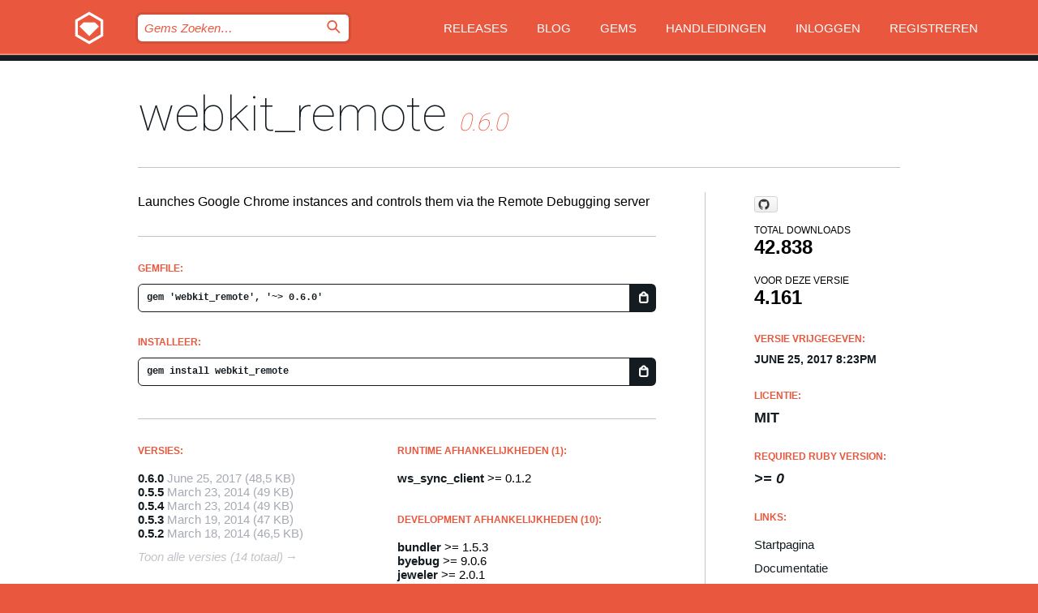

--- FILE ---
content_type: text/html; charset=utf-8
request_url: https://bundler.rubygems.org/gems/webkit_remote?locale=nl
body_size: 5421
content:
<!DOCTYPE html>
<html lang="nl">
  <head>
    <title>webkit_remote | RubyGems.org | De gem host voor de community</title>
    <meta charset="UTF-8">
    <meta content="width=device-width, initial-scale=1, maximum-scale=1, user-scalable=0" name="viewport">
    <meta name="google-site-verification" content="AuesbWQ9MCDMmC1lbDlw25RJzyqWOcDYpuaCjgPxEZY" />
    <link rel="apple-touch-icon" href="/apple-touch-icons/apple-touch-icon.png" />
      <link rel="apple-touch-icon" sizes="57x57" href="/apple-touch-icons/apple-touch-icon-57x57.png" />
      <link rel="apple-touch-icon" sizes="72x72" href="/apple-touch-icons/apple-touch-icon-72x72.png" />
      <link rel="apple-touch-icon" sizes="76x76" href="/apple-touch-icons/apple-touch-icon-76x76.png" />
      <link rel="apple-touch-icon" sizes="114x114" href="/apple-touch-icons/apple-touch-icon-114x114.png" />
      <link rel="apple-touch-icon" sizes="120x120" href="/apple-touch-icons/apple-touch-icon-120x120.png" />
      <link rel="apple-touch-icon" sizes="144x144" href="/apple-touch-icons/apple-touch-icon-144x144.png" />
      <link rel="apple-touch-icon" sizes="152x152" href="/apple-touch-icons/apple-touch-icon-152x152.png" />
      <link rel="apple-touch-icon" sizes="180x180" href="/apple-touch-icons/apple-touch-icon-180x180.png" />
    <link rel="mask-icon" href="/rubygems_logo.svg" color="#e9573f">
    <link rel="fluid-icon" href="/fluid-icon.png"/>
    <link rel="search" type="application/opensearchdescription+xml" title="RubyGems.org" href="/opensearch.xml">
    <link rel="shortcut icon" href="/favicon.ico" type="image/x-icon">
    <link rel="stylesheet" href="/assets/application-fda27980.css" />
    <link href="https://fonts.gstatic.com" rel="preconnect" crossorigin>
    <link href='https://fonts.googleapis.com/css?family=Roboto:100&amp;subset=greek,latin,cyrillic,latin-ext' rel='stylesheet' type='text/css'>
    
<link rel="alternate" type="application/atom+xml" href="https://feeds.feedburner.com/gemcutter-latest" title="RubyGems.org | Nieuwste Gems">

    <meta name="csrf-param" content="authenticity_token" />
<meta name="csrf-token" content="EKxWGRdgpXYl57myFnudEHDHNMvMJaLXQI-WJ36Nhl6g_IW5TficI8EznnwLruvzCfGjY6I6gts2DIkn1c01KQ" />
      <link rel="alternate" type="application/atom+xml" title="webkit_remote Version Feed" href="/gems/webkit_remote/versions.atom" />
    <!-- canonical url -->
    <link rel="canonical" href="https://bundler.rubygems.org/gems/webkit_remote/versions/0.6.0" />
    <!-- alternative language versions url -->
      <link rel="alternate" hreflang="en" href="https://bundler.rubygems.org/gems/webkit_remote/versions/0.6.0?locale=en" />
      <link rel="alternate" hreflang="nl" href="https://bundler.rubygems.org/gems/webkit_remote/versions/0.6.0?locale=nl" />
      <link rel="alternate" hreflang="zh-CN" href="https://bundler.rubygems.org/gems/webkit_remote/versions/0.6.0?locale=zh-CN" />
      <link rel="alternate" hreflang="zh-TW" href="https://bundler.rubygems.org/gems/webkit_remote/versions/0.6.0?locale=zh-TW" />
      <link rel="alternate" hreflang="pt-BR" href="https://bundler.rubygems.org/gems/webkit_remote/versions/0.6.0?locale=pt-BR" />
      <link rel="alternate" hreflang="fr" href="https://bundler.rubygems.org/gems/webkit_remote/versions/0.6.0?locale=fr" />
      <link rel="alternate" hreflang="es" href="https://bundler.rubygems.org/gems/webkit_remote/versions/0.6.0?locale=es" />
      <link rel="alternate" hreflang="de" href="https://bundler.rubygems.org/gems/webkit_remote/versions/0.6.0?locale=de" />
      <link rel="alternate" hreflang="ja" href="https://bundler.rubygems.org/gems/webkit_remote/versions/0.6.0?locale=ja" />
    <!-- unmatched alternative language fallback -->
    <link rel="alternate" hreflang="x-default" href="https://bundler.rubygems.org/gems/webkit_remote/versions/0.6.0" />

    <script type="importmap" data-turbo-track="reload">{
  "imports": {
    "jquery": "/assets/jquery-15a62848.js",
    "@rails/ujs": "/assets/@rails--ujs-2089e246.js",
    "application": "/assets/application-ae34b86d.js",
    "@hotwired/turbo-rails": "/assets/turbo.min-ad2c7b86.js",
    "@hotwired/stimulus": "/assets/@hotwired--stimulus-132cbc23.js",
    "@hotwired/stimulus-loading": "/assets/stimulus-loading-1fc53fe7.js",
    "@stimulus-components/clipboard": "/assets/@stimulus-components--clipboard-d9c44ea9.js",
    "@stimulus-components/dialog": "/assets/@stimulus-components--dialog-74866932.js",
    "@stimulus-components/reveal": "/assets/@stimulus-components--reveal-77f6cb39.js",
    "@stimulus-components/checkbox-select-all": "/assets/@stimulus-components--checkbox-select-all-e7db6a97.js",
    "github-buttons": "/assets/github-buttons-3337d207.js",
    "webauthn-json": "/assets/webauthn-json-74adc0e8.js",
    "avo.custom": "/assets/avo.custom-4b185d31.js",
    "stimulus-rails-nested-form": "/assets/stimulus-rails-nested-form-3f712873.js",
    "local-time": "/assets/local-time-a331fc59.js",
    "src/oidc_api_key_role_form": "/assets/src/oidc_api_key_role_form-223a59d4.js",
    "src/pages": "/assets/src/pages-64095f36.js",
    "src/transitive_dependencies": "/assets/src/transitive_dependencies-9280dc42.js",
    "src/webauthn": "/assets/src/webauthn-a8b5ca04.js",
    "controllers/application": "/assets/controllers/application-e33ffaa8.js",
    "controllers/autocomplete_controller": "/assets/controllers/autocomplete_controller-e9f78a76.js",
    "controllers/counter_controller": "/assets/controllers/counter_controller-b739ef1d.js",
    "controllers/dialog_controller": "/assets/controllers/dialog_controller-c788489b.js",
    "controllers/dropdown_controller": "/assets/controllers/dropdown_controller-baaf189b.js",
    "controllers/dump_controller": "/assets/controllers/dump_controller-5d671745.js",
    "controllers/exclusive_checkbox_controller": "/assets/controllers/exclusive_checkbox_controller-c624394a.js",
    "controllers/gem_scope_controller": "/assets/controllers/gem_scope_controller-9c330c45.js",
    "controllers": "/assets/controllers/index-236ab973.js",
    "controllers/nav_controller": "/assets/controllers/nav_controller-8f4ea870.js",
    "controllers/onboarding_name_controller": "/assets/controllers/onboarding_name_controller-a65c65ec.js",
    "controllers/radio_reveal_controller": "/assets/controllers/radio_reveal_controller-41774e15.js",
    "controllers/recovery_controller": "/assets/controllers/recovery_controller-b051251b.js",
    "controllers/reveal_controller": "/assets/controllers/reveal_controller-a90af4d9.js",
    "controllers/reveal_search_controller": "/assets/controllers/reveal_search_controller-8dc44279.js",
    "controllers/scroll_controller": "/assets/controllers/scroll_controller-07f12b0d.js",
    "controllers/search_controller": "/assets/controllers/search_controller-79d09057.js",
    "controllers/stats_controller": "/assets/controllers/stats_controller-5bae7b7f.js"
  }
}</script>
<link rel="modulepreload" href="/assets/jquery-15a62848.js" nonce="29ef8084adb03ccc17fb0136d9298b0f">
<link rel="modulepreload" href="/assets/@rails--ujs-2089e246.js" nonce="29ef8084adb03ccc17fb0136d9298b0f">
<link rel="modulepreload" href="/assets/application-ae34b86d.js" nonce="29ef8084adb03ccc17fb0136d9298b0f">
<link rel="modulepreload" href="/assets/turbo.min-ad2c7b86.js" nonce="29ef8084adb03ccc17fb0136d9298b0f">
<link rel="modulepreload" href="/assets/@hotwired--stimulus-132cbc23.js" nonce="29ef8084adb03ccc17fb0136d9298b0f">
<link rel="modulepreload" href="/assets/stimulus-loading-1fc53fe7.js" nonce="29ef8084adb03ccc17fb0136d9298b0f">
<link rel="modulepreload" href="/assets/@stimulus-components--clipboard-d9c44ea9.js" nonce="29ef8084adb03ccc17fb0136d9298b0f">
<link rel="modulepreload" href="/assets/@stimulus-components--dialog-74866932.js" nonce="29ef8084adb03ccc17fb0136d9298b0f">
<link rel="modulepreload" href="/assets/@stimulus-components--reveal-77f6cb39.js" nonce="29ef8084adb03ccc17fb0136d9298b0f">
<link rel="modulepreload" href="/assets/@stimulus-components--checkbox-select-all-e7db6a97.js" nonce="29ef8084adb03ccc17fb0136d9298b0f">
<link rel="modulepreload" href="/assets/github-buttons-3337d207.js" nonce="29ef8084adb03ccc17fb0136d9298b0f">
<link rel="modulepreload" href="/assets/webauthn-json-74adc0e8.js" nonce="29ef8084adb03ccc17fb0136d9298b0f">
<link rel="modulepreload" href="/assets/local-time-a331fc59.js" nonce="29ef8084adb03ccc17fb0136d9298b0f">
<link rel="modulepreload" href="/assets/src/oidc_api_key_role_form-223a59d4.js" nonce="29ef8084adb03ccc17fb0136d9298b0f">
<link rel="modulepreload" href="/assets/src/pages-64095f36.js" nonce="29ef8084adb03ccc17fb0136d9298b0f">
<link rel="modulepreload" href="/assets/src/transitive_dependencies-9280dc42.js" nonce="29ef8084adb03ccc17fb0136d9298b0f">
<link rel="modulepreload" href="/assets/src/webauthn-a8b5ca04.js" nonce="29ef8084adb03ccc17fb0136d9298b0f">
<link rel="modulepreload" href="/assets/controllers/application-e33ffaa8.js" nonce="29ef8084adb03ccc17fb0136d9298b0f">
<link rel="modulepreload" href="/assets/controllers/autocomplete_controller-e9f78a76.js" nonce="29ef8084adb03ccc17fb0136d9298b0f">
<link rel="modulepreload" href="/assets/controllers/counter_controller-b739ef1d.js" nonce="29ef8084adb03ccc17fb0136d9298b0f">
<link rel="modulepreload" href="/assets/controllers/dialog_controller-c788489b.js" nonce="29ef8084adb03ccc17fb0136d9298b0f">
<link rel="modulepreload" href="/assets/controllers/dropdown_controller-baaf189b.js" nonce="29ef8084adb03ccc17fb0136d9298b0f">
<link rel="modulepreload" href="/assets/controllers/dump_controller-5d671745.js" nonce="29ef8084adb03ccc17fb0136d9298b0f">
<link rel="modulepreload" href="/assets/controllers/exclusive_checkbox_controller-c624394a.js" nonce="29ef8084adb03ccc17fb0136d9298b0f">
<link rel="modulepreload" href="/assets/controllers/gem_scope_controller-9c330c45.js" nonce="29ef8084adb03ccc17fb0136d9298b0f">
<link rel="modulepreload" href="/assets/controllers/index-236ab973.js" nonce="29ef8084adb03ccc17fb0136d9298b0f">
<link rel="modulepreload" href="/assets/controllers/nav_controller-8f4ea870.js" nonce="29ef8084adb03ccc17fb0136d9298b0f">
<link rel="modulepreload" href="/assets/controllers/onboarding_name_controller-a65c65ec.js" nonce="29ef8084adb03ccc17fb0136d9298b0f">
<link rel="modulepreload" href="/assets/controllers/radio_reveal_controller-41774e15.js" nonce="29ef8084adb03ccc17fb0136d9298b0f">
<link rel="modulepreload" href="/assets/controllers/recovery_controller-b051251b.js" nonce="29ef8084adb03ccc17fb0136d9298b0f">
<link rel="modulepreload" href="/assets/controllers/reveal_controller-a90af4d9.js" nonce="29ef8084adb03ccc17fb0136d9298b0f">
<link rel="modulepreload" href="/assets/controllers/reveal_search_controller-8dc44279.js" nonce="29ef8084adb03ccc17fb0136d9298b0f">
<link rel="modulepreload" href="/assets/controllers/scroll_controller-07f12b0d.js" nonce="29ef8084adb03ccc17fb0136d9298b0f">
<link rel="modulepreload" href="/assets/controllers/search_controller-79d09057.js" nonce="29ef8084adb03ccc17fb0136d9298b0f">
<link rel="modulepreload" href="/assets/controllers/stats_controller-5bae7b7f.js" nonce="29ef8084adb03ccc17fb0136d9298b0f">
<script type="module" nonce="29ef8084adb03ccc17fb0136d9298b0f">import "application"</script>
  </head>

  <body class="" data-controller="nav" data-nav-expanded-class="mobile-nav-is-expanded">
    <!-- Top banner -->

    <!-- Policies acknowledgment banner -->
    

    <header class="header header--interior" data-nav-target="header collapse">
      <div class="l-wrap--header">
        <a title="RubyGems" class="header__logo-wrap" data-nav-target="logo" href="/">
          <span class="header__logo" data-icon="⬡">⬢</span>
          <span class="t-hidden">RubyGems</span>
</a>        <a class="header__club-sandwich" href="#" data-action="nav#toggle focusin->nav#focus mousedown->nav#mouseDown click@window->nav#hide">
          <span class="t-hidden">Navigation menu</span>
        </a>

        <div class="header__nav-links-wrap">
          <div class="header__search-wrap" role="search">
  <form data-controller="autocomplete" data-autocomplete-selected-class="selected" action="/search" accept-charset="UTF-8" method="get">
    <input type="search" name="query" id="query" placeholder="Gems Zoeken&hellip;" class="header__search" autocomplete="off" aria-autocomplete="list" data-autocomplete-target="query" data-action="autocomplete#suggest keydown.down-&gt;autocomplete#next keydown.up-&gt;autocomplete#prev keydown.esc-&gt;autocomplete#hide keydown.enter-&gt;autocomplete#clear click@window-&gt;autocomplete#hide focus-&gt;autocomplete#suggest blur-&gt;autocomplete#hide" data-nav-target="search" />

    <ul class="suggest-list" role="listbox" data-autocomplete-target="suggestions"></ul>

    <template id="suggestion" data-autocomplete-target="template">
      <li class="menu-item" role="option" tabindex="-1" data-autocomplete-target="item" data-action="click->autocomplete#choose mouseover->autocomplete#highlight"></li>
    </template>

    <label id="querylabel" for="query">
      <span class="t-hidden">Gems Zoeken&hellip;</span>
</label>
    <input type="submit" value="⌕" id="search_submit" class="header__search__icon" aria-labelledby="querylabel" data-disable-with="⌕" />

</form></div>


          <nav class="header__nav-links" data-controller="dropdown">

            <a class="header__nav-link " href="https://bundler.rubygems.org/releases">Releases</a>
            <a class="header__nav-link" href="https://blog.rubygems.org">Blog</a>

              <a class="header__nav-link" href="/gems">Gems</a>

            <a class="header__nav-link" href="https://guides.rubygems.org">Handleidingen</a>

              <a class="header__nav-link " href="/sign_in">Inloggen</a>
                <a class="header__nav-link " href="/sign_up">Registreren</a>
          </nav>
        </div>
      </div>
    </header>



    <main class="main--interior" data-nav-target="collapse">
        <div class="l-wrap--b">
            <h1 class="t-display page__heading">
              <a class="t-link--black" href="/gems/webkit_remote">webkit_remote</a>

                <i class="page__subheading">0.6.0</i>
            </h1>
          
          


<div class="l-overflow">
  <div class="l-colspan--l colspan--l--has-border">
      <div class="gem__intro">
        <div id="markup" class="gem__desc">
          <p>Launches Google Chrome instances and controls them via the Remote Debugging server</p>
        </div>
      </div>

      <div class="gem__install">
        <h2 class="gem__ruby-version__heading t-list__heading">
          Gemfile:
          <div class="gem__code-wrap" data-controller="clipboard" data-clipboard-success-content-value="✔"><input type="text" name="gemfile_text" id="gemfile_text" value="gem &#39;webkit_remote&#39;, &#39;~&gt; 0.6.0&#39;" class="gem__code" readonly="readonly" data-clipboard-target="source" /><span class="gem__code__icon" title="Kopieer naar klembord" data-action="click-&gt;clipboard#copy" data-clipboard-target="button">=</span></div>
        </h2>
        <h2 class="gem__ruby-version__heading t-list__heading">
          Installeer:
          <div class="gem__code-wrap" data-controller="clipboard" data-clipboard-success-content-value="✔"><input type="text" name="install_text" id="install_text" value="gem install webkit_remote" class="gem__code" readonly="readonly" data-clipboard-target="source" /><span class="gem__code__icon" title="Kopieer naar klembord" data-action="click-&gt;clipboard#copy" data-clipboard-target="button">=</span></div>
        </h2>
      </div>

      <div class="l-half--l">
        <div class="versions">
          <h3 class="t-list__heading">Versies:</h3>
          <ol class="gem__versions t-list__items">
            <li class="gem__version-wrap">
  <a class="t-list__item" href="/gems/webkit_remote/versions/0.6.0">0.6.0</a>
  <small class="gem__version__date">June 25, 2017</small>

  <span class="gem__version__date">(48,5 KB)</span>
</li>
<li class="gem__version-wrap">
  <a class="t-list__item" href="/gems/webkit_remote/versions/0.5.5">0.5.5</a>
  <small class="gem__version__date">March 23, 2014</small>

  <span class="gem__version__date">(49 KB)</span>
</li>
<li class="gem__version-wrap">
  <a class="t-list__item" href="/gems/webkit_remote/versions/0.5.4">0.5.4</a>
  <small class="gem__version__date">March 23, 2014</small>

  <span class="gem__version__date">(49 KB)</span>
</li>
<li class="gem__version-wrap">
  <a class="t-list__item" href="/gems/webkit_remote/versions/0.5.3">0.5.3</a>
  <small class="gem__version__date">March 19, 2014</small>

  <span class="gem__version__date">(47 KB)</span>
</li>
<li class="gem__version-wrap">
  <a class="t-list__item" href="/gems/webkit_remote/versions/0.5.2">0.5.2</a>
  <small class="gem__version__date">March 18, 2014</small>

  <span class="gem__version__date">(46,5 KB)</span>
</li>

          </ol>
            <a class="gem__see-all-versions t-link--gray t-link--has-arrow" href="https://bundler.rubygems.org/gems/webkit_remote/versions">Toon alle versies (14 totaal)</a>
        </div>
      </div>

    <div class = "l-half--l">
        <div class="dependencies gem__dependencies" id="runtime_dependencies">
    <h3 class="t-list__heading">Runtime afhankelijkheden (1):</h3>
    <div class="t-list__items">
          <div class="gem__requirement-wrap">
            <a class="t-list__item" href="/gems/ws_sync_client"><strong>ws_sync_client</strong></a>
            &gt;= 0.1.2
          </div>
    </div>
  </div>

        <div class="dependencies gem__dependencies" id="development_dependencies">
    <h3 class="t-list__heading">Development afhankelijkheden (10):</h3>
    <div class="t-list__items">
          <div class="gem__requirement-wrap">
            <a class="t-list__item" href="/gems/bundler"><strong>bundler</strong></a>
            &gt;= 1.5.3
          </div>
          <div class="gem__requirement-wrap">
            <a class="t-list__item" href="/gems/byebug"><strong>byebug</strong></a>
            &gt;= 9.0.6
          </div>
          <div class="gem__requirement-wrap">
            <a class="t-list__item" href="/gems/jeweler"><strong>jeweler</strong></a>
            &gt;= 2.0.1
          </div>
          <div class="gem__requirement-wrap">
            <a class="t-list__item" href="/gems/minitest"><strong>minitest</strong></a>
            &gt;= 5.3.0
          </div>
          <div class="gem__requirement-wrap">
            <a class="t-list__item" href="/gems/puma"><strong>puma</strong></a>
            &gt;= 2.8.0
          </div>
          <div class="gem__requirement-wrap">
            <a class="t-list__item" href="/gems/rack"><strong>rack</strong></a>
            &gt;= 1.6.8
          </div>
          <div class="gem__requirement-wrap">
            <a class="t-list__item" href="/gems/rack-contrib"><strong>rack-contrib</strong></a>
            &gt;= 1.2.0
          </div>
          <div class="gem__requirement-wrap">
            <a class="t-list__item" href="/gems/rdoc"><strong>rdoc</strong></a>
            &gt;= 4.1.1
          </div>
          <div class="gem__requirement-wrap">
            <a class="t-list__item" href="/gems/simplecov"><strong>simplecov</strong></a>
            &gt;= 0.9.1
          </div>
          <div class="gem__requirement-wrap">
            <a class="t-list__item" href="/gems/yard"><strong>yard</strong></a>
            &gt;= 0.8.7.3
          </div>
    </div>
  </div>

        <div class="dependencies_list">
          <a class="gem__see-all-versions t-link--gray t-link--has-arrow push--s" href="/gems/webkit_remote/versions/0.6.0/dependencies">Show all transitive dependencies</a>
        </div>
    </div>


    <div class="gem__members">

    <h3 class="t-list__heading">Eigenaren:</h3>
    <div class="gem__users">
      <a alt="pwnall" title="pwnall" href="/profiles/pwnall"><img id="gravatar-661" width="48" height="48" src="/users/661/avatar.jpeg?size=48&amp;theme=light" /></a>
    </div>




    <h3 class="t-list__heading">Authors:</h3>
    <ul class="t-list__items">
      <li class="t-list__item">
        <p>Victor Costan</p>
      </li>
    </ul>

    <h3 class="t-list__heading">SHA 256 checksum:</h3>
    <div class="gem__code-wrap" data-controller="clipboard" data-clipboard-success-content-value="✔"><input type="text" name="gem_sha_256_checksum" id="gem_sha_256_checksum" value="93c54e5535ba679015d03186ad880b356fb306da8f0dc2c712f8212f45a44f7d" class="gem__code" readonly="readonly" data-clipboard-target="source" /><span class="gem__code__icon" title="Kopieer naar klembord" data-action="click-&gt;clipboard#copy" data-clipboard-target="button">=</span></div>


</div>

    <div class="gem__navigation">
    <a class="gem__previous__version" href="/gems/webkit_remote/versions/0.5.5">← Previous version</a>

</div>

  </div>

  <div class="gem__aside l-col--r--pad">
    <span class="github-btn" data-user="pwnall" data-repo="webkit_remote" data-type="star" data-count="true" data-size="large">
  <a class="gh-btn" href="#" rel="noopener noreferrer" target="_blank">
    <span class="gh-ico" aria-hidden="true"></span>
    <span class="gh-text"></span>
  </a>
  <a class="gh-count" href="#" rel="noopener noreferrer" target="_blank" aria-hidden="true"></a>
</span>
  <div class="gem__downloads-wrap" data-href="/api/v1/downloads/webkit_remote-0.6.0.json">
    <h2 class="gem__downloads__heading t-text--s">
      Total downloads
      <span class="gem__downloads">42.838</span>
    </h2>
    <h2 class="gem__downloads__heading t-text--s">
      Voor deze versie
      <span class="gem__downloads">4.161</span>
    </h2>
  </div>

  <h2 class="gem__ruby-version__heading t-list__heading">
    Versie vrijgegeven:
    <span class="gem__rubygem-version-age">
      <p><time datetime="2017-06-25T20:23:06Z" data-local="time-ago">June 25, 2017  8:23pm</time></p>
    </span>
  </h2>

  <h2 class="gem__ruby-version__heading t-list__heading">
    Licentie:
    <span class="gem__ruby-version">
      <p>MIT</p>
    </span>
  </h2>
  <h2 class="gem__ruby-version__heading t-list__heading">
    Required Ruby Version:
    <i class="gem__ruby-version">
        &gt;= 0
    </i>
  </h2>
  <h3 class="t-list__heading">Links:</h3>
  <div class="t-list__items">
      <a rel="nofollow" class="gem__link t-list__item" id="home" href="http://github.com/pwnall/webkit_remote">Startpagina</a>
      <a rel="nofollow" class="gem__link t-list__item" id="docs" href="https://www.rubydoc.info/gems/webkit_remote/0.6.0">Documentatie</a>
      <a rel="nofollow" class="gem__link t-list__item" id="download" href="/downloads/webkit_remote-0.6.0.gem">Download</a>
    <a class="gem__link t-list__item" href="https://my.diffend.io/gems/webkit_remote/prev/0.6.0">Review changes</a>
    <a class="gem__link t-list__item" id="badge" href="https://badge.fury.io/rb/webkit_remote/install">Badge</a>
    <a class="toggler gem__link t-list__item" id="subscribe" href="/sign_in">Subscribe</a>
    <a class="gem__link t-list__item" id="rss" href="/gems/webkit_remote/versions.atom">RSS</a>
    <a class="gem__link t-list__item" href="mailto:support@rubygems.org?subject=Reporting Abuse on webkit_remote">Report abuse</a>
    <a rel="nofollow" class="gem__link t-list__item" id="reverse_dependencies" href="/gems/webkit_remote/reverse_dependencies">Reverse dependencies</a>
    
    
    
    
    
  </div>
</div>

</div>

        </div>
    </main>

    <footer class="footer" data-nav-target="collapse">
      <div class="l-wrap--footer">
        <div class="l-overflow">
          <div class="nav--v l-col--r--pad">
            <a class="nav--v__link--footer" href="https://status.rubygems.org">Status</a>
            <a class="nav--v__link--footer" href="https://uptime.rubygems.org">Uptime</a>
            <a class="nav--v__link--footer" href="https://github.com/rubygems/rubygems.org">Code</a>
            <a class="nav--v__link--footer" href="/pages/data">Data</a>
            <a class="nav--v__link--footer" href="/stats">Statistieken</a>
            <a class="nav--v__link--footer" href="https://guides.rubygems.org/contributing/">Bijdragen</a>
              <a class="nav--v__link--footer" href="/pages/about">Over ons</a>
            <a class="nav--v__link--footer" href="mailto:support@rubygems.org">Hulp</a>
            <a class="nav--v__link--footer" href="https://guides.rubygems.org/rubygems-org-api">API</a>
            <a class="nav--v__link--footer" href="/policies">Policies</a>
            <a class="nav--v__link--footer" href="/pages/supporters">Support Us</a>
              <a class="nav--v__link--footer" href="/pages/security">Security</a>
          </div>
          <div class="l-colspan--l colspan--l--has-border">
            <div class="footer__about">
              <p>
                RubyGems.org is de gem hosting service van de Ruby community. <a href="https://guides.rubygems.org/publishing/">Publiceer</a> en <a href="https://guides.rubygems.org/command-reference/#gem-install">installeer</a> je gems direct. Gebruik <a href="https://guides.rubygems.org/rubygems-org-api/">de API</a> om meer informatie over beschikbare gems te vinden. <a href="https://guides.rubygems.org/contributing/">Word een deelnemer</a> en verbeter de site met jouw aanpassingen.
              </p>
              <p>
                The RubyGems.org website and service are maintained and operated by Ruby Central’s <a href="https://rubycentral.org/open-source/">Open Source Program</a> and the RubyGems team. It is funded by the greater Ruby community through support from sponsors, members, and infrastructure donations. <b>If you build with Ruby and believe in our mission, you can join us in keeping RubyGems.org, RubyGems, and Bundler secure and sustainable for years to come by contributing <a href="/pages/supporters">here</a></b>.
              </p>
            </div>
          </div>
        </div>
      </div>
      <div class="footer__sponsors">
        <a class="footer__sponsor footer__sponsor__ruby_central" href="https://rubycentral.org/open-source/" target="_blank" rel="noopener">
          Operated by
          <span class="t-hidden">Ruby Central</span>
        </a>
        <a class="footer__sponsor footer__sponsor__dockyard" href="https://dockyard.com/ruby-on-rails-consulting" target="_blank" rel="noopener">
          Ontwerp
          <span class="t-hidden">DockYard</span>
        </a>
        <a class="footer__sponsor footer__sponsor__aws" href="https://aws.amazon.com/" target="_blank" rel="noopener">
          Hosting
          <span class="t-hidden">AWS</span>
        </a>
        <a class="footer__sponsor footer__sponsor__dnsimple" href="https://dnsimple.link/resolving-rubygems" target="_blank" rel="noopener">
          DNS
          <span class="t-hidden">DNSimple</span>
        </a>
        <a class="footer__sponsor footer__sponsor__datadog" href="https://www.datadoghq.com/" target="_blank" rel="noopener">
          Monitoring
          <span class="t-hidden">Datadog</span>
        </a>
        <a class="footer__sponsor footer__sponsor__fastly" href="https://www.fastly.com/customers/ruby-central" target="_blank" rel="noopener">
          Gems served by
          <span class="t-hidden">Fastly</span>
        </a>
        <a class="footer__sponsor footer__sponsor__honeybadger" href="https://www.honeybadger.io/" target="_blank" rel="noopener">
          Monitoring
          <span class="t-hidden">Honeybadger</span>
        </a>
        <a class="footer__sponsor footer__sponsor__mend" href="https://mend.io/" target="_blank" rel="noopener">
          Secured by
          <span class="t-hidden">Mend.io</span>
        </a>
      </div>
      <div class="footer__language_selector">
          <div class="footer__language">
            <a class="nav--v__link--footer" href="/gems/webkit_remote?locale=en">English</a>
          </div>
          <div class="footer__language">
            <a class="nav--v__link--footer" href="/gems/webkit_remote?locale=nl">Nederlands</a>
          </div>
          <div class="footer__language">
            <a class="nav--v__link--footer" href="/gems/webkit_remote?locale=zh-CN">简体中文</a>
          </div>
          <div class="footer__language">
            <a class="nav--v__link--footer" href="/gems/webkit_remote?locale=zh-TW">正體中文</a>
          </div>
          <div class="footer__language">
            <a class="nav--v__link--footer" href="/gems/webkit_remote?locale=pt-BR">Português do Brasil</a>
          </div>
          <div class="footer__language">
            <a class="nav--v__link--footer" href="/gems/webkit_remote?locale=fr">Français</a>
          </div>
          <div class="footer__language">
            <a class="nav--v__link--footer" href="/gems/webkit_remote?locale=es">Español</a>
          </div>
          <div class="footer__language">
            <a class="nav--v__link--footer" href="/gems/webkit_remote?locale=de">Deutsch</a>
          </div>
          <div class="footer__language">
            <a class="nav--v__link--footer" href="/gems/webkit_remote?locale=ja">日本語</a>
          </div>
      </div>
    </footer>
    
    <script type="text/javascript" defer src="https://www.fastly-insights.com/insights.js?k=3e63c3cd-fc37-4b19-80b9-65ce64af060a"></script>
  </body>
</html>
